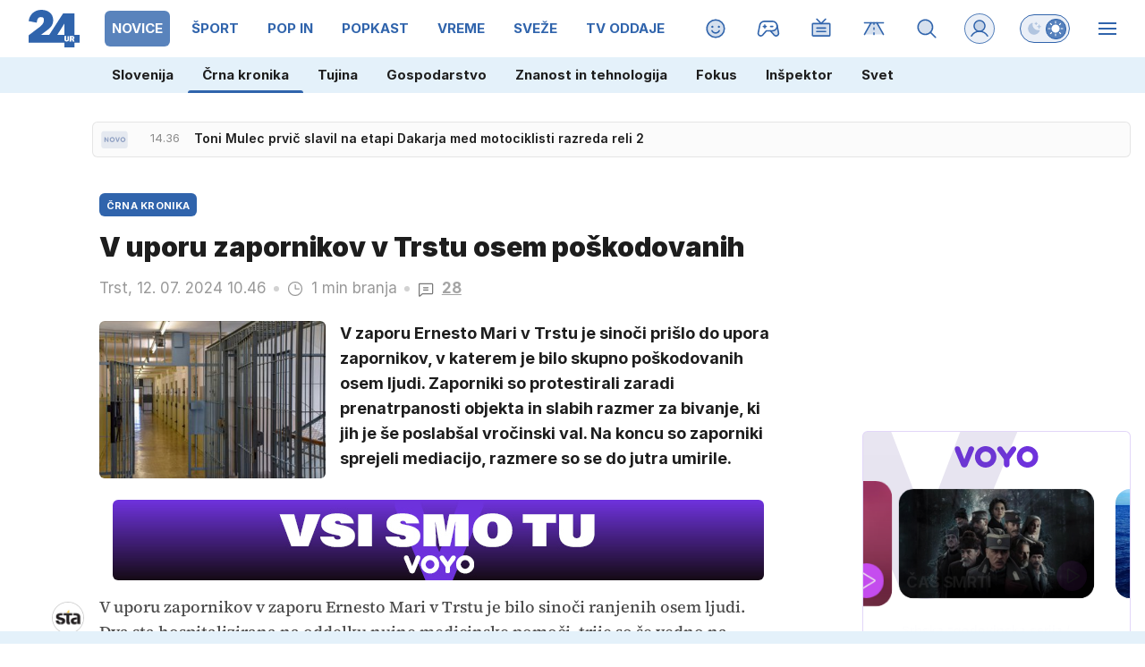

--- FILE ---
content_type: image/svg+xml
request_url: https://usrs.24ur.si/avatars//2019/11/CRM_Avatar_default_5ddd296bdd8601.38549632.svg
body_size: 492
content:
<svg xmlns="http://www.w3.org/2000/svg" xmlns:xlink="http://www.w3.org/1999/xlink" viewBox="0 0 20 20" version="1.1" shape-rendering="crispEdges"><path d="M3 20v-3h1v-1h4v-2h4v2h4v1h1v3H3z" fill="#cb9e6e"/><path d="M5 15v-1H4v-1H3v-3H2V7h1V4h1V3h1V2h10v1h1v1h1v3h1v3h-1v3h-1v1h-1v1H5z" fill="#d0a87c"/><path d="M5 7h3v2H5V7zm7 0h3v2h-3V7z" fill="#ffffff"/><path d="M6 8h1v1H6V8zm7 1V8h1v1h-1z" fill="#647b90"/><path d="M6 5h2v1h1v1H8V6H6V5zm8 0h-2v1h-1v1h1V6h2V5z" fill-rule="evenodd" fill="#876f58"/><path d="M3 7v6h1v1h1v1h10v-1h1v-1h1V7h-1v2h-1v1h-1v1H6v-1H5V9H4V7H3z" fill="rgba(161,132,104,0.75)"/><path d="M8 13h4v1H8v-1z" fill="#eec1ad"/><path d="M3 7h1v1H3V7zm6 0h2v1H9V7zm7 0h1v1h-1V7z" fill-rule="evenodd" fill="#b16b7a"/><path d="M5 6v1H4v2h1v1h3V9h1V7H8V6H5zm3 1H5v2h3V7zm4-1v1h-1v2h1v1h3V9h1V7h-1V6h-3zm3 1h-3v2h3V7z" fill-rule="evenodd" fill="#a04b5d"/><path d="M5 7h3v2H5V7zm7 0h3v2h-3V7z" fill-rule="evenodd" fill="#ffffff" opacity=".2"/><path d="M7 7h1v1H7V7zm7 0h1v1h-1V7z" fill-rule="evenodd" fill="#ffffff" opacity=".2"/><path d="M3 20v-3h1v-1h4v1h1v1h2v-1h1v-1h4v1h1v3H3z" fill="#2e79a9"/><path d="M4 17v-1h3v1H4zm9 0v-1h3v1h-3z" fill-rule="evenodd" fill="#005b96"/><path d="M3 7h1V5h2V3h8v1h1v1h1v2h1V3h-2V2h-2V1h-1v1h-2V1H9v1H8V1H7v1H5v1H4v1H3v3z" fill="#a18468"/></svg>

--- FILE ---
content_type: image/svg+xml
request_url: https://usrs.24ur.si/avatars//2018/10/CRM_Avatar_default_5bb2087a8ef3c0.36019532.svg
body_size: 460
content:
<svg xmlns="http://www.w3.org/2000/svg" xmlns:xlink="http://www.w3.org/1999/xlink" viewBox="0 0 20 20" version="1.1" shape-rendering="crispEdges"><path d="M3 20v-3h1v-1h4v-2h4v2h4v1h1v3H3z" fill="#cb9e6e"/><path d="M5 15v-1H4v-1H3v-3H2V7h1V4h1V3h1V2h10v1h1v1h1v3h1v3h-1v3h-1v1h-1v1H5z" fill="#d0a87c"/><path d="M6 8h1v1H6V8zm7 0h1v1h-1V8z" fill="#ffffff"/><path d="M7 8h1v1H7V8zm5 0h1v1h-1V8z" fill="#5b7c8b"/><path d="M6 5h1v1h1v1H5V6h1V5zm7 0h1v1h1v1h-3V6h1V5z" fill-rule="evenodd" fill="#523c33"/><path d="M3 7v6h1v1h1v1h10v-1h1v-1h1V7h-1v2h-1v1h-1v1H6v-1H5V9H4V7H3z" fill="#6a4e42"/><path d="M9 13v1h1v-1H9z" fill="#e6b49e"/><path d="M3 7v1h1V7H3zm6 0h2v1H9V7zm7 0h1v1h-1V7z" fill-rule="evenodd" fill="#ffc392"/><path d="M4 6v4h5V6H4zm1 1h3v2H5V7zm6-1v4h5V6h-5zm1 1h3v2h-3V7z" fill-rule="evenodd" fill="#ffb67a"/><path d="M5 7h3v2H5V7zm7 0h3v2h-3V7z" fill-rule="evenodd" fill="#ffffff" opacity=".2"/><path d="M14 7h1v1h-1V7zM7 7h1v1H7V7z" fill-rule="evenodd" fill="#ffffff" opacity=".2"/><path d="M3 20v-3h1v-1h4v1h4v-1h4v1h1v3H3z" fill="#828168"/><path d="M3 20v-2h1v2H3zm3 0v-2h2v2H6zm4 0v-2h2v2h-2zm4 0v-2h2v2h-2zm2-3v1h1v-1h-1zm-2 1v-2h-2v2h2zm-6-1v1h2v-1H8zm-4-1v2h2v-2H4z" fill-rule="evenodd" fill="#666547"/><path d="M3 7h1V5h2V3h8v1h1v1h1v2h1V3h-2V2h-2V1h-1v1h-2V1H9v1H8V1H7v1H5v1H4v1H3v3z" fill="#6a4e42"/></svg>

--- FILE ---
content_type: image/svg+xml
request_url: https://usrs.24ur.si/avatars//2021/11/CRM_Avatar_default_c6drc42f32esn96gl49g.svg
body_size: 347
content:
<svg xmlns="http://www.w3.org/2000/svg" xmlns:xlink="http://www.w3.org/1999/xlink" style="isolation:isolate" viewBox="0 0 20 20" version="1.1" shape-rendering="crispEdges"><path d="M8 15v1H4v1H3v3h14v-3h-1v-1h-4v-1h3v-1h1v-1h1v-3h1V7h-1V4h-1V3h-1V2H5v1H4v1H3v3H2v3h1v3h1v1h1v1h3z" fill="#CB9E6E"/><path d="M5 15v-1H4v-1H3v-3H2V7h1V4h1V3h1V2h10v1h1v1h1v3h1v3h-1v3h-1v1h-1v1H5z" fill="#FFF" fill-opacity=".1"/><path d="M5 7h3v2H5V7zm7 0h3v2h-3V7z" fill="#FFF"/><path d="M5 8h2v1H5V8zm7 0h2v1h-2V8z" fill="#588387"/><path d="M4 7V6h1V5h1v1H5v1H4zm10-2h1v1h1v1h-1V6h-1V5z" fill-rule="evenodd" fill="#523c33"/><path d="M8 13v1h4v-1h1v-1h-1v1H8z" fill="#eec1ad"/><path d="M3 20v-3h1v-1h3v-1h1v1h1v1h2v-1h1v-1h1v1h3v1h1v3H3z" fill="#ae5a41"/><path d="M6 16H4v1H3v3h6v-2H8v-1H6v-1zm2 0h1-1zm3 0h1-1zm2 0h1v1h-2v1h-1v2h6v-3h-1v-1h-3z" fill-rule="evenodd" fill="#FFF" fill-opacity=".2"/><path d="M9 0v1H8v1h4V1h-1V0H9z" fill="#6a4e42"/></svg>

--- FILE ---
content_type: image/svg+xml
request_url: https://usrs.24ur.si/avatars//2019/02/CRM_Avatar_default_5c6ed9df6e48b3.23604824.svg
body_size: 330
content:
<svg xmlns="http://www.w3.org/2000/svg" xmlns:xlink="http://www.w3.org/1999/xlink" viewBox="0 0 20 20" version="1.1" shape-rendering="crispEdges"><path d="M3 20v-3h1v-1h4v-2h4v2h4v1h1v3H3z" fill="#eac393"/><path d="M5 15v-1H4v-1H3v-3H2V7h1V4h1V3h1V2h10v1h1v1h1v3h1v3h-1v3h-1v1h-1v1H5z" fill="#ecc99e"/><path d="M5 7v1h3V7H5zm7 0h3v1h-3V7z" fill="#ffffff"/><path d="M5 9V8h1V7h1v1h1v1H5zm7 0V8h1V7h1v1h1v1h-3z" fill="#a4bbbe"/><path d="M6 8h1v1H6V8zm7 0h1v1h-1V8z" fill="#588387"/><path d="M6 5h3v2H8V6H6V5zm5 0h3v1h-2v1h-1V5z" fill-rule="evenodd" fill="#3b3227"/><path d="M3 13h1v1h1v1h10v-1h1v-1h1v-3h-1v1h-1v1H5v-1H4v-1H3v3z" fill="rgba(85,72,56,0.5)"/><path d="M9 12v2h2v-2H9z" fill="#d1a490"/><path d="M3 20v-3h1v-1h12v1h1v3H3z" fill="#97d297"/><path d="M9 20v-2H8v-1h1v-1h2v1h1v1h-1v2H9z" fill="#5cb85c"/><path d="M3 7h1V5h2V4h2V3h1v1h2v1h2v1h2v1h2V4h-1V3h-1V2H5v1H4v1H3v3z" fill="#554838"/></svg>

--- FILE ---
content_type: image/svg+xml
request_url: https://usrs.24ur.si/avatars//2024/01/CRM_Avatar_default_cmm3gbul74efnrlq5r50.svg
body_size: 428
content:
<svg xmlns='http://www.w3.org/2000/svg' xmlns:xlink='http://www.w3.org/1999/xlink' style='isolation:isolate' viewBox='0 0 20 20' version='1.1' shape-rendering='crispEdges'><path d='M8 15v1H4v1H3v3h14v-3h-1v-1h-4v-1h3v-1h1v-1h1v-3h1V7h-1V4h-1V3h-1V2H5v1H4v1H3v3H2v3h1v3h1v1h1v1h3z' fill='#f5cfa0'/><path d='M5 15v-1H4v-1H3v-3H2V7h1V4h1V3h1V2h10v1h1v1h1v3h1v3h-1v3h-1v1h-1v1H5z' fill='#FFF' fill-opacity='.1'/><path d='M5 8h3v1H5V8zm7 0h3v1h-3V8z' fill='#FFF'/><path d='M6 8h1v1H6V8zm7 0h1v1h-1V8z' fill='#588387'/><path d='M5 5h3v1h1v1H8V6H5V5zm10 0h-3v1h-1v1h1V6h3V5z' fill-rule='evenodd' fill='#967860'/><path d='M9 12v2h2v-2H9z' fill='#d29985'/><path d='M9 13v1h1v-1H9z' fill='#d29985'/><path d='M4 8H3V7h1V6h5v1h2V6h5v1h1v1h-1v2h-5V8H9v2H4V8zm1 0V7h3v2H5V8zm7-1v2h3V7h-3z' fill-rule='evenodd' fill='#a04b5d'/><path d='M5 7h3v2H5V7zm7 0h3v2h-3V7z' fill-rule='evenodd' fill='#FFF' fill-opacity='.2'/><path d='M14 7h1v1h-1V7zM7 7h1v1H7V7z' fill-rule='evenodd' fill='#FFF' fill-opacity='.2'/><path d='M3 8V7h1v1H3zm6-1v1h2V7H9zm7 0v1h1V7h-1z' fill-rule='evenodd' fill='#FFF' fill-opacity='.2'/><path d='M3 20v-3h1v-1h4v1h4v-1h4v1h1v3H3z' fill='#5cb85c'/><path d='M6 0v1H5v1H4v2h14V3h-2V2h-1V1h-1V0H6z' fill='#989789'/></svg>